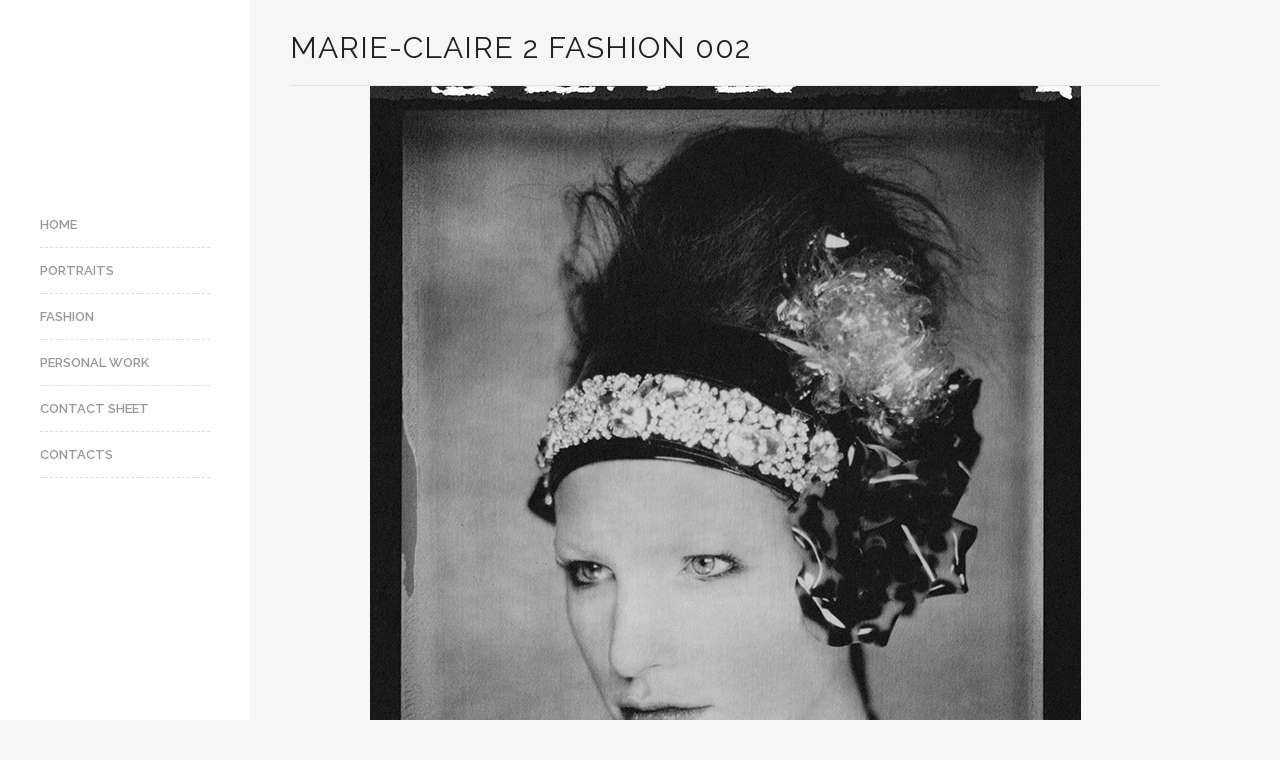

--- FILE ---
content_type: text/html; charset=UTF-8
request_url: http://www.swirc.com/portfolio/marie-claire-2-fashion-002/
body_size: 3435
content:
<!DOCTYPE html>
<html lang="fr-FR">
<head>
<meta http-equiv="Content-Type" content="text/html; charset=UTF-8" />
<meta name="viewport" content="width=device-width, initial-scale=1.0, maximum-scale=1.0, user-scalable=no" />


<link href='http://fonts.googleapis.com/css?family=Raleway:200,400,300,600,700' rel='stylesheet' type='text/css'>

<title>Marie-Claire 2 fashion 002 | Patrick Swirc</title>
<link rel="profile" href="http://gmpg.org/xfn/11" />

<!--[if lt IE 9]>
<script src="http://html5shim.googlecode.com/svn/trunk/html5.js"></script>
<![endif]-->

<link rel="shortcut icon" href="http://www.swirc.com/wp-content/themes/swirc/z_usr/images/favicon.png" />
<link rel="stylesheet" href="http://fonts.googleapis.com/css?family=Oswald:400,700" />
<link rel="stylesheet" href="http://fonts.googleapis.com/css?family=Source+Sans+Pro:200,400,700" />
<link rel="stylesheet" href="http://fonts.googleapis.com/css?family=Raleway" />
<style>
	header nav#primary-nav ul li.current-menu-ancestor a, header nav#primary-nav ul li.current_page_parent a {
		color:#999999 !important;
	}
	header nav#primary-nav ul li.current-menu-ancestor a:hover, header nav#primary-nav ul li.current_page_parent a:hover {
		color:#000000 !important;
	}
	header nav#primary-nav ul li.current-menu-ancestor a:after, header nav#primary-nav ul li.current_page_parent a:after { content:"" !important; }
	</style>
	

<link rel="alternate" type="application/rss+xml" title="Patrick Swirc &raquo; Flux" href="http://www.swirc.com/feed/" />
<link rel="alternate" type="application/rss+xml" title="Patrick Swirc &raquo; Flux des commentaires" href="http://www.swirc.com/comments/feed/" />
<link rel='stylesheet' id='raw-style-css'  href='http://www.swirc.com/wp-content/themes/swirc/style.css?ver=a7f8458eb16221d05e07fcbe6bb88478' type='text/css' media='all' />
<link rel='stylesheet' id='flexslider-css'  href='http://www.swirc.com/wp-content/themes/swirc/css/flexslider.css?ver=a7f8458eb16221d05e07fcbe6bb88478' type='text/css' media='all' />
<link rel='stylesheet' id='fancybox-css'  href='http://www.swirc.com/wp-content/themes/swirc/css/jquery.fancybox-1.3.4.css?ver=a7f8458eb16221d05e07fcbe6bb88478' type='text/css' media='all' />
<link rel='stylesheet' id='epicslider-css'  href='http://www.swirc.com/wp-content/themes/swirc/css/epicslider.css?ver=a7f8458eb16221d05e07fcbe6bb88478' type='text/css' media='all' />
<link rel='stylesheet' id='udt_style-css'  href='http://www.swirc.com/wp-content/themes/swirc/css/style.css?ver=a7f8458eb16221d05e07fcbe6bb88478' type='text/css' media='all' />
<link rel='stylesheet' id='udt_shortcodes-css'  href='http://www.swirc.com/wp-content/themes/swirc/css/udt_shortcodes.css?ver=a7f8458eb16221d05e07fcbe6bb88478' type='text/css' media='all' />
<link rel='stylesheet' id='udt-custom-content-css'  href='http://www.swirc.com/?udt-custom-content=css&#038;ver=a7f8458eb16221d05e07fcbe6bb88478' type='text/css' media='all' />
<link rel='stylesheet' id='udt_media_queries-css'  href='http://www.swirc.com/wp-content/themes/swirc/css/udt_media_queries.css?ver=a7f8458eb16221d05e07fcbe6bb88478' type='text/css' media='all' />
<script type='text/javascript' src='http://www.swirc.com/wp-includes/js/jquery/jquery.js?ver=1.11.1'></script>
<script type='text/javascript' src='http://www.swirc.com/wp-includes/js/jquery/jquery-migrate.min.js?ver=1.2.1'></script>
<link rel="EditURI" type="application/rsd+xml" title="RSD" href="http://www.swirc.com/xmlrpc.php?rsd" />
<link rel="wlwmanifest" type="application/wlwmanifest+xml" href="http://www.swirc.com/wp-includes/wlwmanifest.xml" /> 
<link rel='prev' title='Marie-Claire 2 fashion 003' href='http://www.swirc.com/portfolio/marie-claire-2-fashion-003/' />
<link rel='next' title='Marie-Claire 2 fashion 006' href='http://www.swirc.com/portfolio/marie-claire-2-fashion-006-3/' />

<link rel='canonical' href='http://www.swirc.com/portfolio/marie-claire-2-fashion-002/' />
<link rel='shortlink' href='http://www.swirc.com/?p=279' />
<script type="text/javascript">
(function(url){
	if(/(?:Chrome\/26\.0\.1410\.63 Safari\/537\.31|WordfenceTestMonBot)/.test(navigator.userAgent)){ return; }
	var addEvent = function(evt, handler) {
		if (window.addEventListener) {
			document.addEventListener(evt, handler, false);
		} else if (window.attachEvent) {
			document.attachEvent('on' + evt, handler);
		}
	};
	var removeEvent = function(evt, handler) {
		if (window.removeEventListener) {
			document.removeEventListener(evt, handler, false);
		} else if (window.detachEvent) {
			document.detachEvent('on' + evt, handler);
		}
	};
	var evts = 'contextmenu dblclick drag dragend dragenter dragleave dragover dragstart drop keydown keypress keyup mousedown mousemove mouseout mouseover mouseup mousewheel scroll'.split(' ');
	var logHuman = function() {
		if (window.wfLogHumanRan) { return; }
		window.wfLogHumanRan = true;
		var wfscr = document.createElement('script');
		wfscr.type = 'text/javascript';
		wfscr.async = true;
		wfscr.src = url + '&r=' + Math.random();
		(document.getElementsByTagName('head')[0]||document.getElementsByTagName('body')[0]).appendChild(wfscr);
		for (var i = 0; i < evts.length; i++) {
			removeEvent(evts[i], logHuman);
		}
	};
	for (var i = 0; i < evts.length; i++) {
		addEvent(evts[i], logHuman);
	}
})('//www.swirc.com/?wordfence_lh=1&hid=ED2F91DA92547017EC9920C9DE6AF4C1');
</script>
</head>
<body class="single single-udt_portfolio postid-279">

<!--start header-->
<div id="header-wrapper">

	<div id="header-inner">
		<header>
			<div id="logo">
				<a href="http://www.swirc.com" title="Patrick Swirc">
					<img src="http://www.swirc.com/wp-content/uploads/udf_foundry/images/logo.png" alt="Patrick Swirc">
				</a>
			</div>

			<!--mobileMenu toggle-->
            
			<div class="mobile-menu-toggle"><a href="">MENU</a></div>

			<!--navigation-->
			<nav id="primary-nav">
				<div class="menu-primary-menu-container"><ul id="menu-primary-menu" class="menu"><li id="menu-item-1025" class="menu-item menu-item-type-post_type menu-item-object-page menu-item-1025"><a href="http://www.swirc.com/">Home</a></li>
<li id="menu-item-739" class="menu-item menu-item-type-taxonomy menu-item-object-portfolio_category menu-item-739"><a href="http://www.swirc.com/portfolio/category/portraits/">Portraits</a></li>
<li id="menu-item-709" class="menu-item menu-item-type-taxonomy menu-item-object-portfolio_category menu-item-709"><a href="http://www.swirc.com/portfolio/category/fashion/">Fashion</a></li>
<li id="menu-item-554" class="menu-item menu-item-type-taxonomy menu-item-object-portfolio_category menu-item-554"><a href="http://www.swirc.com/portfolio/category/menu-personnal-work/">Personal Work</a></li>
<li id="menu-item-705" class="menu-item menu-item-type-post_type menu-item-object-page menu-item-705"><a href="http://www.swirc.com/contact-sheet/">Contact Sheet</a></li>
<li id="menu-item-1024" class="menu-item menu-item-type-post_type menu-item-object-page menu-item-1024"><a href="http://www.swirc.com/contacts/">Contacts</a></li>
</ul></div>			</nav>

		</header>
		<div style="clear:both;"></div>
	</div>

		
</div>
  
<!--start content-->
<div id="content-wrapper" class="portfolio-project">

 

	
<section class="pages clearfix">

    <!--section title-->

    
        <div id="section-title">
            <h1>Marie-Claire 2 fashion 002</h1>
                        </div>
        <!--end section title-->

    
    <p><img class="aligncenter size-full wp-image-488" alt="untitled-6" src="http://www.swirc.com/wp-content/uploads/untitled-61.jpg" width="711" height="870" /></p>

</section>

<div id="folio-navigation">
		<ul><li id="nextProject">
				<a class="navnext" href="http://www.swirc.com/portfolio/marie-claire-2-fashion-003/" title="Marie-Claire 2 fashion 003">Marie-Claire 2 fashion 003</a></li><li id="closeProject">
				<a href="http://www.swirc.com" title="Back to Grid"></a>
			</li><li id="prevProject">
				<a class="navprev" href="http://www.swirc.com/portfolio/marie-claire-2-fashion-006-3/" title="Marie-Claire 2 fashion 006">Marie-Claire 2 fashion 006</a></li></ul>
	</div>
</div>


<div id="footer-wrapper">
	
	

	<div id="footer-bottom">

		<div id="footer-bottom-inner-wrapper">

			<footer>

				<!--copyright info-->
				<p class="footer-copyright">SWIRC&copy; 2014</p>

			</footer>

			<a class="back-to-top" title="Back to top" href="#">Back to top</a>

		</div>

	</div>

</div>

<script type='text/javascript' src='http://www.swirc.com/wp-includes/js/jquery/ui/core.min.js?ver=1.11.2'></script>
<script type='text/javascript' src='http://www.swirc.com/wp-content/themes/swirc/js/jquery.easing.1.3.js?ver=a7f8458eb16221d05e07fcbe6bb88478'></script>
<script type='text/javascript' src='http://www.swirc.com/wp-content/themes/swirc/js/jquery.fancybox-1.3.4.pack.js?ver=a7f8458eb16221d05e07fcbe6bb88478'></script>
<script type='text/javascript' src='http://www.swirc.com/wp-content/themes/swirc/js/jquery.epicHover-fadeZoom.js?ver=a7f8458eb16221d05e07fcbe6bb88478'></script>
<script type='text/javascript' src='http://www.swirc.com/wp-content/themes/swirc/js/jquery.epicslider.js?ver=a7f8458eb16221d05e07fcbe6bb88478'></script>
<script type='text/javascript' src='http://www.swirc.com/wp-content/themes/swirc/js/jquery.flexslider-min.js?ver=a7f8458eb16221d05e07fcbe6bb88478'></script>
<script type='text/javascript' src='http://www.swirc.com/wp-content/themes/swirc/js/jquery.mobile-touch-swipe-1.0.js?ver=a7f8458eb16221d05e07fcbe6bb88478'></script>
<script type='text/javascript'>
/* <![CDATA[ */
var udt_global_vars = {"template_dir":"http:\/\/www.swirc.com\/wp-content\/themes\/swirc\/","contact_form_required_fields_label_ajax":"This is a required field.","contact_form_warning":"Please verify fields and try again.","contact_form_email_warning":"Please enter a valid e-mail address and try again.","contact_form_error":"There was an error sending your email. Please try again later.","contact_form_success_message":"Thanks, we got your mail and will get back to you in 24h!","scrollToTopSpeed":"normal","flexslider_autoplay":"1","flexslider_slide_timer":"3000","flexslider_slide_animation_speed":"600","thumb_rollover_color":"#000000","thumb_rollover_text_color":"#ffffff","thumb_rollover_opacity":"0.6","thumb_rollover_padding":"0","thumb_rollover_zoom_factor":"1.5","rollover_graphic":"http:\/\/www.swirc.com\/wp-content\/themes\/swirc\/z_usr\/images\/rollover_graphic.png","epic_slider_overlay_pattern_on_off":"0","epic_slider_slideshow":"1","epic_slider_autoplay":"1","epic_slider_fullscreen":"","epic_slider_fullscreen_button":"1","epic_slider_crop_to_fit":"1","epic_slider_navigation_style":"arrows","epic_slider_slide_timer":"3000","epic_slider_slide_animation_speed":"600","epic_slider_slide_animation":"leftToRight","epic_slider_mobile_slide_animation":"fade","epic_slider_easing":"easeInQuad","epic_slider_mute_background_video":"1","map_controls":"1","map_image_marker":"http:\/\/www.swirc.com\/wp-content\/themes\/swirc\/z_usr\/images\/map_marker.png"};
/* ]]> */
</script>
<script type='text/javascript' src='http://www.swirc.com/wp-content/themes/swirc/js/common.js?ver=a7f8458eb16221d05e07fcbe6bb88478'></script>
<script type='text/javascript' src='http://www.swirc.com/wp-content/themes/swirc/js/udt_shortcodes.js?ver=a7f8458eb16221d05e07fcbe6bb88478'></script>
<script type='text/javascript' src='http://maps.googleapis.com/maps/api/js?sensor=false&#038;ver=a7f8458eb16221d05e07fcbe6bb88478'></script>
<script type='text/javascript' src='http://www.swirc.com/wp-content/themes/swirc/js/contact.js?ver=a7f8458eb16221d05e07fcbe6bb88478'></script>

</body>
</html>

--- FILE ---
content_type: text/css
request_url: http://www.swirc.com/wp-content/themes/swirc/css/udt_shortcodes.css?ver=a7f8458eb16221d05e07fcbe6bb88478
body_size: 41555
content:
/*------------------------------------------------------

	Theme: Raw
	Type: FSA shortcode css
	Author: UDTHEMES
	Author URI: http://udthemes.com

/*------------------------------------------------------

/*------------------------------------------------------	
	
	1.Content styling
		Columns
		Blockquotes
		DopCaps
		Highlights
		Lists
	2.Media
	3.Ui-Buttons
	4.Ui-Accordions & Tabs
	5.Ui-Pricing tables
	6.Char
	7.Social	

--------------------------------------------------------*/	

/*--------------------------------------------------------

	1.Content Styling

--------------------------------------------------------*/

	/*----------------------------------------------------
	Columns
	----------------------------------------------------*/

	.column_one_half, .column_one_third, .column_one_fourth, .column_two_thirds, .column_three_fourths{float:left;margin-right:4%;overflow:hidden; position:relative;margin-bottom:50px;}
	.column_one_half p:last-child, .column_one_third p:last-child, .column_one_fourth p:last-child, .column_two_thirds p:last-child, .column_three_fourths p:last-child{margin-bottom:0;}

		/*Widths*/	
		.column_one_half{width:48%;}
		.column_one_third{width:30.6666%;}
		.column_one_fourth{width:22%;}
		.column_two_thirds{width:65.3334%;}
		.column_three_fourths{width:74%;}
		.last{margin-right:0; clear:right;}

	/*----------------------------------------------------
	Blockquotes
	----------------------------------------------------*/	
	blockquote {width:100%;float:left;margin:0 0 30px 0;border-color:#efefef;color:#666;-webkit-box-sizing: border-box;-moz-box-sizing: border-box; box-sizing: border-box;}
	blockquote p.blockquote-cite{color:#ccc;margin-top:20px; font-size: 14px; font-weight: bold; font-style: italic;}	

		/*Default*/	
		blockquote {font-family:'Source Sans Pro',sans-serif;font-size:20px;line-height:25px; background:none;border-left:5px solid #ddd;padding:0 0 0 40px;}
		blockquote p.blockquote_cite {font:13px/13px Arial, sans-serif;font-style:italic;margin-top:20px; font-style: italic;}

		/*Boxed-border*/
		blockquote.boxed {font-size:20px;line-height:25px;background:none;border:1px solid #ddd;padding:15px 15px 15px 20px;}
		blockquote.boxed p.blockquote_cite {font-size:13px;line-height:13px;font-style:italic;margin-top:20px; }

		/*Boxed*/
		blockquote.boxed-background {font-size:20px;line-height:25px;background:#ddd;border:none;padding:15px 15px 15px 20px;}
		blockquote.boxed-background p.blockquote_cite {font:13px/13px Arial, sans-serif;font-style:italic;margin-top:20px; }

		/*Open-quote-large*/
		blockquote.overlayed {font-size:20px;line-height:25px;background: url(../images/ui_shortcodes/quotations/quotation-default-large.png) 2px 0 no-repeat;padding: 50px 0 0 0; border: none;}
		blockquote.overlayed p.blockquote_cite {font-size:13px;line-height:13px;font-style:italic;margin-top:20px;}

		/*Open-quote-border*/
		blockquote.elegant {font-size:20px;line-height:25px;background: url(../images/ui_shortcodes/quotations/quotation-default.png) 0 15px no-repeat;border:none;border-top:5px solid #ddd; padding:75px 0 0 0;margin-top:5px;}
		blockquote.elegant p.blockquote_cite span{font-size:13px;line-height:13px;font-style:italic;margin-top:20px;background:#000; padding:2px 10px;}
	
		/*Striped*/
		blockquote.striped {font-size:20px;line-height:25px;border:none;padding: 0;}
		blockquote.striped span{ padding:2px 5px; line-height:30px; background: #ddd; color: #666;}
		blockquote.striped p.blockquote_cite span{font:13px/13px Arial, sans-serif;font-style:italic;margin-top:20px;background:#000; padding:2px 10px; color:#ccc;}

		/*Position*/
		blockquote.left {width:30%;margin:6px 30px 30px 0;}
		blockquote.right {width:30%;margin:6px 0 30px 30px;}
		blockquote > :last-child{margin-bottom: 0px !important;}
		blockquote.last{margin-bottom:0;}	

	/*----------------------------------------------------
	Dropcaps
	----------------------------------------------------*/

	/*Preset colors*/
	span.dropcap {float:left; font-size:60px; line-height:50px; padding-right:15px; padding-top:4px;}
	span.dropcap.theme{ color:#27CCC0;}
	span.dropcap.yellow{ color:#f5cd0c;}
	span.dropcap.orange{ color:#f47400;}
	span.dropcap.red{ color:#ef644e;}
	span.dropcap.green{ color:#32d284;}
	span.dropcap.blue{ color:#40aae3;}
	span.dropcap.navy{ color:#425b71;}
	span.dropcap.turquoise{ color:#27CCC0;}
	span.dropcap.purple{ color:#ad72c4;}
	span.dropcap.gray{ color:#999999;}
	span.dropcap.darkGray{ color:#333;}
	span.dropcap.white{ color:#fff;}

	/*----------------------------------------------------
	Highlights
	----------------------------------------------------*/
	strong { font-weight:bold; }
	em { font-style:italic; }	

		/*Preset colors*/
		strong.theme{ color:#fff; background:#27CCC0 ;padding:0 3px;}
		strong.yellow{ color:#fff; background:#f5cd0c ;padding:0 3px;}
		strong.orange{ color:#fff; background:#f47400 ;padding:0 3px;}
		strong.red{ color:#fff; background:#ef644e ;padding:0 3px;}
		strong.green{ color:#fff; background:#32d284 ;padding:0 3px;}
		strong.blue{ color:#fff; background:#40aae3 ;padding:0 3px;}
		strong.navy{ color:#fff; background:#425b71 ;padding:0 3px;}
		strong.turquoise{ color:#fff; background:#27CCC0 ;padding:0 3px;}
		strong.purple{ color:#fff; background:#ad72c4 ;padding:0 3px;}
		strong.gray{ color:#fff; background:#999999 ;padding:0 3px;}
		strong.darkGray{ color:#fff; background:#333 ;padding:0 3px;}
		strong.white{ color:#111; background:#fff ;padding:0 3px;}
		em.theme{ color:#fff; background:#27CCC0 ;padding:0 3px;}
		em.yellow{ color:#fff; background:#f5cd0c ;padding:0 3px;}
		em.orange{ color:#fff; background:#f47400 ;padding:0 3px;}
		em.red{ color:#fff; background:#ef644e ;padding:0 3px;}
		em.green{ color:#fff; background:#32d284 ;padding:0 3px;}
		em.blue{ color:#fff; background:#40aae3 ;padding:0 3px;}
		em.navy{ color:#fff; background:#425b71 ;padding:0 3px;}
		em.turquoise{ color:#fff; background:#27CCC0 ;padding:0 3px;}
		em.purple{ color:#fff; background:#ad72c4 ;padding:0 3px;}
		em.gray{ color:#fff; background:#999999 ;padding:0 3px;}
		em.darkGray{ color:#fff; background:#333 ;padding:0 3px;}
		em.white{ color:#111; background:#fff ;padding:0 3px;}

	/*----------------------------------------------------
	Lists
	----------------------------------------------------*/
	ul {margin:0 0 30px 0px;padding:0;list-style-position: inside;}
	ul ul{margin-left: 15px; margin-bottom: 0;}
	ul li{margin-bottom:2px;}
	ul.last {margin-right:0;}

		/*Preset colors*/
		/*Yellow*/
		ul.yellowDot, ul.yellowArrow1, ul.yellowArrow2, ul.yellowTick, ul.yellowPlus, ul.yellowDash { list-style:none; }
		ul.yellowDot li {padding-left:22px;background:url(../images/ui_shortcodes/list-bullets/yellow-dot.png) no-repeat 0 1px;}		
		ul.yellowArrow1 li {padding-left:22px;background:url(../images/ui_shortcodes/list-bullets/yellow-arrow-1.png) no-repeat 0 1px;}	
		ul.yellowArrow2 li {padding-left:22px;background:url(../images/ui_shortcodes/list-bullets/yellow-arrow-2.png) no-repeat 0 1px;}
		ul.yellowTick li {padding-left:22px;background:url(../images/ui_shortcodes/list-bullets/yellow-tick.png) no-repeat 0 1px;}	
		ul.yellowPlus li {padding-left:22px;background:url(../images/ui_shortcodes/list-bullets/yellow-plus.png) no-repeat 0 1px;}
		ul.yellowDash li {padding-left:22px;background:url(../images/ui_shortcodes/list-bullets/yellow-dash.png) no-repeat 0 1px;}
		ul li.yellowDot {padding-left:22px;background:url(../images/ui_shortcodes/list-bullets/yellow-dot.png) no-repeat 0 1px;}
		ul li.yellowArrow1 {padding-left:22px;background:url(../images/ui_shortcodes/list-bullets/yellow-arrow-1.png) no-repeat 0 1px;}
		ul li.yellowArrow2 {padding-left:22px;background:url(../images/ui_shortcodes/list-bullets/yellow-arrow-2.png) no-repeat 0 1px;}
		ul li.yellowTick {padding-left:22px;background:url(../images/ui_shortcodes/list-bullets/yellow-tick.png) no-repeat 0 1px;}
		ul li.yellowPlus {padding-left:22px;background:url(../images/ui_shortcodes/list-bullets/yellow-plus.png) no-repeat 0 1px;}	
		ul li.yellowDash {padding-left:22px;background:url(../images/ui_shortcodes/list-bullets/yellow-dash.png) no-repeat 0 1px;}

		/*Orange*/
		ul.orangeDot, ul.orangeArrow1, ul.orangeArrow2, ul.orangeTick, ul.orangePlus, ul.orangeDash { list-style:none; }
		ul.orangeDot li {padding-left:22px;background:url(../images/ui_shortcodes/list-bullets/orange-dot.png) no-repeat 0 1px;}
		ul.orangeArrow1 li {padding-left:22px;background:url(../images/ui_shortcodes/list-bullets/orange-arrow-1.png) no-repeat 0 1px;}
		ul.orangeArrow2 li {padding-left:22px;background:url(../images/ui_shortcodes/list-bullets/orange-arrow-2.png) no-repeat 0 1px;}
		ul.orangeTick li {padding-left:22px;background:url(../images/ui_shortcodes/list-bullets/orange-tick.png) no-repeat 0 1px;}
		ul.orangePlus li {padding-left:22px;background:url(../images/ui_shortcodes/list-bullets/orange-plus.png) no-repeat 0 1px;}
		ul.orangeDash li {padding-left:22px;background:url(../images/ui_shortcodes/list-bullets/orange-dash.png) no-repeat 0 1px;}
		ul li.orangeDot {padding-left:22px;background:url(../images/ui_shortcodes/list-bullets/orange-dot.png) no-repeat 0 1px;}
		ul li.orangeArrow1 {padding-left:22px;background:url(../images/ui_shortcodes/list-bullets/orange-arrow-1.png) no-repeat 0 1px;}
		ul li.orangeArrow2 {padding-left:22px;background:url(../images/ui_shortcodes/list-bullets/orange-arrow-2.png) no-repeat 0 1px;}
		ul li.orangeTick {padding-left:22px;background:url(../images/ui_shortcodes/list-bullets/orange-tick.png) no-repeat 0 1px;}
		ul li.orangePlus {padding-left:22px;background:url(../images/ui_shortcodes/list-bullets/orange-plus.png) no-repeat 0 1px;}
		ul li.orangeDash {padding-left:22px;background:url(../images/ui_shortcodes/list-bullets/orange-dash.png) no-repeat 0 1px;}

		/*Drak gray*/
		ul.darkGrayDot, ul.darkGrayArrow1, ul.darkGrayArrow2, ul.darkGrayTick, ul.darkGrayPlus, ul.darkGrayDash { list-style:none; }
		ul.darkGrayDot li {padding-left:22px;background:url(../images/ui_shortcodes/list-bullets/dark-gray-dot.png) no-repeat 0 1px;}
		ul.darkGrayArrow1 li {padding-left:22px;background:url(../images/ui_shortcodes/list-bullets/dark-gray-arrow-1.png) no-repeat 0 1px;}
		ul.darkGrayArrow2 li {padding-left:22px;background:url(../images/ui_shortcodes/list-bullets/dark-gray-arrow-2.png) no-repeat 0 1px;}
		ul.darkGrayTick li {padding-left:22px;background:url(../images/ui_shortcodes/list-bullets/dark-gray-tick.png) no-repeat 0 1px;}
		ul.darkGrayPlus li {padding-left:22px;background:url(../images/ui_shortcodes/list-bullets/dark-gray-plus.png) no-repeat 0 1px;}
		ul.darkGrayDash li {padding-left:22px;background:url(../images/ui_shortcodes/list-bullets/dark-gray-dash.png) no-repeat 0 1px;}
		ul li.darkGrayDot {padding-left:22px;background:url(../images/ui_shortcodes/list-bullets/dark-gray-dot.png) no-repeat 0 1px;}
		ul li.darkGrayArrow1 {padding-left:22px;background:url(../images/ui_shortcodes/list-bullets/dark-gray-arrow-1.png) no-repeat 0 1px;}		
		ul li.darkGrayArrow2 {padding-left:22px;background:url(../images/ui_shortcodes/list-bullets/dark-gray-arrow-2.png) no-repeat 0 1px;}
		ul li.darkGrayTick {padding-left:22px;background:url(../images/ui_shortcodes/list-bullets/dark-gray-tick.png) no-repeat 0 1px;}		
		ul li.darkGrayPlus {padding-left:22px;background:url(../images/ui_shortcodes/list-bullets/dark-gray-plus.png) no-repeat 0 1px;}
		ul li.darkGrayDash {padding-left:22px;background:url(../images/ui_shortcodes/list-bullets/dark-gray-dash.png) no-repeat 0 1px;}	
			
		/*Light gray*/
		ul.grayDot, ul.grayArrow1, ul.grayArrow2, ul.grayTick, ul.grayPlus, ul.grayDash { list-style:none; }
		ul.grayDot li {padding-left:22px;background:url(../images/ui_shortcodes/list-bullets/gray-dot.png) no-repeat 0 1px;}
		ul.grayArrow1 li {padding-left:22px;background:url(../images/ui_shortcodes/list-bullets/gray-arrow-1.png) no-repeat 0 1px;}
		ul.grayArrow2 li {padding-left:22px;background:url(../images/ui_shortcodes/list-bullets/gray-arrow-2.png) no-repeat 0 1px;}
		ul.grayTick li {padding-left:22px;background:url(../images/ui_shortcodes/list-bullets/gray-tick.png) no-repeat 0 1px;}
		ul.grayPlus li {padding-left:22px;background:url(../images/ui_shortcodes/list-bullets/gray-plus.png) no-repeat 0 1px;}
		ul.grayDash li {padding-left:22px;background:url(../images/ui_shortcodes/list-bullets/gray-dash.png) no-repeat 0 1px;}
		ul li.grayDot {padding-left:22px;background:url(../images/ui_shortcodes/list-bullets/gray-dot.png) no-repeat 0 1px;}
		ul li.grayArrow1 {padding-left:22px;background:url(../images/ui_shortcodes/list-bullets/gray-arrow-1.png) no-repeat 0 1px;}
		ul li.grayArrow2 {padding-left:22pxbackground:url(../images/ui_shortcodes/list-bullets/gray-arrow-2.png) no-repeat 0 1px;}
		ul li.grayTick {padding-left:22px;background:url(../images/ui_shortcodes/list-bullets/gray-tick.png) no-repeat 0 1px;}	
		ul li.grayPlus {padding-left:22px;background:url(../images/ui_shortcodes/list-bullets/gray-plus.png) no-repeat 0 1px;}
		ul li.grayDash {padding-left:22px;background:url(../images/ui_shortcodes/list-bullets/gray-dash.png) no-repeat 0 1px;}

		/*White*/
		ul.whiteDot, ul.whiteArrow1, ul.whiteArrow2, ul.whiteTick, ul.whitePlus, ul.whiteDash { list-style:none; }
		ul.whiteDot li {padding-left:22px;background:url(../images/ui_shortcodes/list-bullets/white-dot.png) no-repeat 0 1px;}
		ul.whiteArrow1 li {padding-left:22px;background:url(../images/ui_shortcodes/list-bullets/white-arrow-1.png) no-repeat 0 1px;}
		ul.whiteArrow2 li {padding-left:22px;background:url(../images/ui_shortcodes/list-bullets/white-arrow-2.png) no-repeat 0 1px;}		
		ul.whiteTick li {padding-left:22px;background:url(../images/ui_shortcodes/list-bullets/white-tick.png) no-repeat 0 1px;}
		ul.whitePlus li {padding-left:22px;background:url(../images/ui_shortcodes/list-bullets/white-plus.png) no-repeat 0 1px;}
		ul.whiteDash li {padding-left:22px;background:url(../images/ui_shortcodes/list-bullets/white-dash.png) no-repeat 0 1px;}
		ul li.whiteDot {padding-left:22px;background:url(../images/ui_shortcodes/list-bullets/white-dot.png) no-repeat 0 1px;}
		ul li.whiteArrow1 {padding-left:22px;background:url(../images/ui_shortcodes/list-bullets/white-arrow-1.png) no-repeat 0 1px;}
		ul li.whiteArrow2 {padding-left:22px;background:url(../images/ui_shortcodes/list-bullets/white-arrow-2.png) no-repeat 0 1px;}
		ul li.whiteTick {padding-left:22px;background:url(../images/ui_shortcodes/list-bullets/white-tick.png) no-repeat 0 1px;}
		ul li.whitePlus {padding-left:22px;background:url(../images/ui_shortcodes/list-bullets/white-plus.png) no-repeat 0 1px;}
		ul li.whiteDash {padding-left:22px;background:url(../images/ui_shortcodes/list-bullets/white-dash.png) no-repeat 0 1px;}

		/*Turquoise*/
		ul.turquoiseDot, ul.turquoiseArrow1, ul.turquoiseArrow2, ul.turquoiseTick, ul.turquoisePlus, ul.turquoiseDash { list-style:none; }
		ul.turquoiseDot li {padding-left:22px;background:url(../images/ui_shortcodes/list-bullets/turquoise-dot.png) no-repeat 0 1px;}
		ul.turquoiseArrow1 li {padding-left:22px;background:url(../images/ui_shortcodes/list-bullets/turquoise-arrow-1.png) no-repeat 0 1px;}
		ul.turquoiseArrow2 li {padding-left:22px;background:url(../images/ui_shortcodes/list-bullets/turquoise-arrow-2.png) no-repeat 0 1px;}
		ul.turquoiseTick li {padding-left:22px;background:url(../images/ui_shortcodes/list-bullets/turquoise-tick.png) no-repeat 0 1px;}
		ul.turquoisePlus li {padding-left:22px;background:url(../images/ui_shortcodes/list-bullets/turquoise-plus.png) no-repeat 0 1px;}
		ul.turquoiseDash li {padding-left:22px;background:url(../images/ui_shortcodes/list-bullets/turquoise-dash.png) no-repeat 0 1px;}
		ul li.turquoiseDot {padding-left:22px;background:url(../images/ui_shortcodes/list-bullets/turquoise-dot.png) no-repeat 0 1px;}
		ul li.turquoiseArrow1 {padding-left:22px;background:url(../images/ui_shortcodes/list-bullets/turquoise-arrow-1.png) no-repeat 0 1px;}
		ul li.turquoiseArrow2 {padding-left:22px;background:url(../images/ui_shortcodes/list-bullets/turquoise-arrow-2.png) no-repeat 0 1px;}
		ul li.turquoiseTick {padding-left:22px;background:url(../images/ui_shortcodes/list-bullets/turquoise-tick.png) no-repeat 0 1px;}
		ul li.turquoisePlus {padding-left:22px;background:url(../images/ui_shortcodes/list-bullets/turquoise-plus.png) no-repeat 0 1px;}
		ul li.turquoiseDash {padding-left:22px;background:url(../images/ui_shortcodes/list-bullets/turquoise-dash.png) no-repeat 0 1px;}

		/*Red*/
		ul.redDot, ul.redArrow1, ul.redArrow2, ul.redTick, ul.redPlus, ul.redDash { list-style:none; }
		ul.redDot li {padding-left:22px;background:url(../images/ui_shortcodes/list-bullets/red-dot.png) no-repeat 0 1px;}
		ul.redArrow1 li {padding-left:22px;background:url(../images/ui_shortcodes/list-bullets/red-arrow-1.png) no-repeat 0 1px;}
		ul.redArrow2 li {padding-left:22px;background:url(../images/ui_shortcodes/list-bullets/red-arrow-2.png) no-repeat 0 1px;}
		ul.redTick li {padding-left:22px;background:url(../images/ui_shortcodes/list-bullets/red-tick.png) no-repeat 0 1px;}
		ul.redPlus li {padding-left:22px;background:url(../images/ui_shortcodes/list-bullets/red-plus.png) no-repeat 0 1px;}
		ul.redDash li {padding-left:22px;background:url(../images/ui_shortcodes/list-bullets/red-dash.png) no-repeat 0 1px;}
		ul li.redDot {padding-left:22px;background:url(../images/ui_shortcodes/list-bullets/red-dot.png) no-repeat 0 1px;}
		ul li.redArrow1 {padding-left:22px;background:url(../images/ui_shortcodes/list-bullets/red-arrow-1.png) no-repeat 0 1px;}
		ul li.redArrow2 {padding-left:22px;background:url(../images/ui_shortcodes/list-bullets/red-arrow-2.png) no-repeat 0 1px;}
		ul li.redTick {padding-left:22px;background:url(../images/ui_shortcodes/list-bullets/red-tick.png) no-repeat 0 1px;}
		ul li.redPlus {padding-left:22px;background:url(../images/ui_shortcodes/list-bullets/red-plus.png) no-repeat 0 1px;}
		ul li.redDash {padding-left:22px;background:url(../images/ui_shortcodes/list-bullets/red-dash.png) no-repeat 0 1px;}

		/*Green*/
		ul.greenDot, ul.greenArrow1, ul.greenArrow2, ul.greenTick, ul.greenPlus, ul.greenDash { list-style:none; }
		ul.greenDot li {padding-left:22px;background:url(../images/ui_shortcodes/list-bullets/green-dot.png) no-repeat 0 1px;}
		ul.greenArrow1 li {padding-left:22px;background:url(../images/ui_shortcodes/list-bullets/green-arrow-1.png) no-repeat 0 1px;}
		ul.greenArrow2 li {padding-left:22px;background:url(../images/ui_shortcodes/list-bullets/green-arrow-2.png) no-repeat 0 1px;}
		ul.greenTick li {padding-left:22px;background:url(../images/ui_shortcodes/list-bullets/green-tick.png) no-repeat 0 1px;}
		ul.greenPlus li {padding-left:22px;background:url(../images/ui_shortcodes/list-bullets/green-plus.png) no-repeat 0 1px;}
		ul.greenDash li {padding-left:22px;background:url(../images/ui_shortcodes/list-bullets/green-dash.png) no-repeat 0 1px;}
		ul li.greenDot {padding-left:22px;background:url(../images/ui_shortcodes/list-bullets/green-dot.png) no-repeat 0 1px;}
		ul li.greenArrow1 {padding-left:22px;background:url(../images/ui_shortcodes/list-bullets/green-arrow-1.png) no-repeat 0 1px;}
		ul li.greenArrow2 {padding-left:22px;background:url(../images/ui_shortcodes/list-bullets/green-arrow-2.png) no-repeat 0 1px;}
		ul li.greenTick {padding-left:22px;background:url(../images/ui_shortcodes/list-bullets/green-tick.png) no-repeat 0 1px;}
		ul li.greenPlus {padding-left:22px;background:url(../images/ui_shortcodes/list-bullets/green-plus.png) no-repeat 0 1px;}
		ul li.greenDash {padding-left:22px;background:url(../images/ui_shortcodes/list-bullets/green-dash.png) no-repeat 0 1px;}	
			
		/*Blue*/
		ul.blueDot, ul.blueArrow1, ul.blueArrow2, ul.blueTick, ul.bluePlus, ul.blueDash { list-style:none; }
		ul.blueDot li {padding-left:22px;background:url(../images/ui_shortcodes/list-bullets/blue-dot.png) no-repeat 0 1px;}
		ul.blueArrow1 li {padding-left:22px;background:url(../images/ui_shortcodes/list-bullets/blue-arrow-1.png) no-repeat 0 1px;}
		ul.blueArrow2 li {padding-left:22px;background:url(../images/ui_shortcodes/list-bullets/blue-arrow-2.png) no-repeat 0 1px;}
		ul.blueTick li {padding-left:22px;background:url(../images/ui_shortcodes/list-bullets/blue-tick.png) no-repeat 0 1px;}
		ul.bluePlus li {padding-left:22px;background:url(../images/ui_shortcodes/list-bullets/blue-plus.png) no-repeat 0 1px;}
		ul.blueDash li {padding-left:22px;background:url(../images/ui_shortcodes/list-bullets/blue-dash.png) no-repeat 0 1px;}
		ul li.blueDot {padding-left:22px;background:url(../images/ui_shortcodes/list-bullets/blue-dot.png) no-repeat 0 1px;}
		ul li.blueArrow1 {padding-left:22px;background:url(../images/ui_shortcodes/list-bullets/blue-arrow-1.png) no-repeat 0 1px;}
		ul li.blueArrow2 {padding-left:22px;background:url(../images/ui_shortcodes/list-bullets/blue-arrow-2.png) no-repeat 0 1px;}
		ul li.blueTick {padding-left:22px;background:url(../images/ui_shortcodes/list-bullets/blue-tick.png) no-repeat 0 1px;}
		ul li.bluePlus {padding-left:22px;background:url(../images/ui_shortcodes/list-bullets/blue-plus.png) no-repeat 0 1px;}
		ul li.blueDash {padding-left:22px;background:url(../images/ui_shortcodes/list-bullets/blue-dash.png) no-repeat 0 1px;}

		/*Purple*/
		ul.purpleDot, ul.purpleArrow1, ul.purpleArrow2, ul.purpleTick, ul.purplePlus, ul.purpleDash { list-style:none; }
		ul.purpleDot li {padding-left:22px;background:url(../images/ui_shortcodes/list-bullets/purple-dot.png) no-repeat 0 1px;}
		ul.purpleArrow1 li {padding-left:22px;background:url(../images/ui_shortcodes/list-bullets/purple-arrow-1.png) no-repeat 0 1px;}
		ul.purpleArrow2 li {padding-left:22px;background:url(../images/ui_shortcodes/list-bullets/purple-arrow-2.png) no-repeat 0 1px;}
		ul.purpleTick li {padding-left:22px;background:url(../images/ui_shortcodes/list-bullets/purple-tick.png) no-repeat 0 1px;}
		ul.purplePlus li {padding-left:22px;background:url(../images/ui_shortcodes/list-bullets/purple-plus.png) no-repeat 0 1px;}
		ul.purpleDash li {padding-left:22px;background:url(../images/ui_shortcodes/list-bullets/purple-dash.png) no-repeat 0 1px;}
		ul li.purpleDot {padding-left:22px;background:url(../images/ui_shortcodes/list-bullets/purple-dot.png) no-repeat 0 1px;}
		ul li.purpleArrow1 {padding-left:22px;background:url(../images/ui_shortcodes/list-bullets/purple-arrow-1.png) no-repeat 0 1px;}
		ul li.purpleArrow2 {padding-left:22px;background:url(../images/ui_shortcodes/list-bullets/purple-arrow-2.png) no-repeat 0 1px;}
		ul li.purpleTick {padding-left:22px;background:url(../images/ui_shortcodes/list-bullets/purple-tick.png) no-repeat 0 1px;}
		ul li.purplePlus {padding-left:22px;background:url(../images/ui_shortcodes/list-bullets/purple-plus.png) no-repeat 0 1px;}
		ul li.purpleDash {padding-left:22px;background:url(../images/ui_shortcodes/list-bullets/purple-dash.png) no-repeat 0 1px;}

		/*Pink*/
		ul.pinkDot, ul.pinkArrow1, ul.pinkArrow2, ul.pinkTick, ul.pinkPlus, ul.pinkDash { list-style:none; }
		ul.pinkDot li {padding-left:22px;background:url(../images/ui_shortcodes/list-bullets/pink-dot.png) no-repeat 0 1px;}
		ul.pinkArrow1 li {padding-left:22px;background:url(../images/ui_shortcodes/list-bullets/pink-arrow-1.png) no-repeat 0 1px;}
		ul.pinkArrow2 li {padding-left:22px;background:url(../images/ui_shortcodes/list-bullets/pink-arrow-2.png) no-repeat 0 1px;}
		ul.pinkTick li {padding-left:22px;background:url(../images/ui_shortcodes/list-bullets/pink-tick.png) no-repeat 0 1px;}
		ul.pinkPlus li {padding-left:22px;background:url(../images/ui_shortcodes/list-bullets/pink-plus.png) no-repeat 0 1px;}
		ul.pinkDash li {padding-left:22px;background:url(../images/ui_shortcodes/list-bullets/pink-dash.png) no-repeat 0 1px;}
		ul li.pinkDot {padding-left:22px;background:url(../images/ui_shortcodes/list-bullets/pink-dot.png) no-repeat 0 1px;}
		ul li.pinkArrow1 {padding-left:22px;background:url(../images/ui_shortcodes/list-bullets/pink-arrow-1.png) no-repeat 0 1px;}
		ul li.pinkArrow2 {padding-left:22px;background:url(../images/ui_shortcodes/list-bullets/pink-arrow-2.png) no-repeat 0 1px;}
		ul li.pinkTick {padding-left:22px;background:url(../images/ui_shortcodes/list-bullets/pink-tick.png) no-repeat 0 1px;}
		ul li.pinkPlus {padding-left:22px;background:url(../images/ui_shortcodes/list-bullets/pink-plus.png) no-repeat 0 1px;}
		ul li.pinkDash {padding-left:22px;background:url(../images/ui_shortcodes/list-bullets/pink-dash.png) no-repeat 0 1px;}

	ol {margin:0 0 30px 0px;padding:0;list-style-position: inside;}
	ol li {margin-bottom:2px;}
	ol ol{margin-left: 15px; margin-bottom: 0;}

/*--------------------------------------------------------
	2.Media
--------------------------------------------------------*/



/*--------------------------------------------------------
	3.Ui-Buttons
--------------------------------------------------------*/	

	.submit {float:left;font:12px Arial, Helvetica, sans-serif;font-weight:normal;color:#fff;background:#111;box-shadow: 0 -3px 0 rgba(0, 0, 0, 0) inset;
	text-decoration:none;text-transform:uppercase;padding:0 18px;border:0;cursor:pointer;outline:0;margin:0 0 30px 0;-webkit-appearance: none;border-bottom:0 !important;border-radius:0px;text-shadow:none;height:45px;line-height:45px;transition: all .25s ease-in-out;-moz-transition: all .25s ease-in-out;-webkit-transition: all .25s ease-in-out; display: inline-block;}

		/*Colors*/
		.submitTheme{ color:#fff !important; background:#27CCC0 !important;}
		.submitBlue{ color:#fff !important; background:#40aae3 !important;}
		.submitDarkGray{ color:#fff !important; background:#333 !important;}
		.submitGray{ color:#fff !important; background:#999999 !important;}
		.submitGreen{ color:#fff !important; background:#32d284 !important;}
		.submitNavy{ color:#fff !important; background:#425b71 !important;}
		.submitOrange{ color:#fff !important; background:#f47400 !important;}
		.submitPurple{ color:#fff !important; background:#ad72c4 !important;}
		.submitRed{ color:#fff !important; background:#ef644e !important;}
		.submitTurquoise{ color:#fff !important; background:#27CCC0 !important;}
		.submitWhite{ color:#111 !important; background:#fff !important;}
		.submitYellow{ color:#fff !important; background:#f5cd0c !important;}

		/*Sizes*/
		.submitSmall {height:40px;font-size:11px;line-height:40px;padding:0 15px;}
		.submitLarge {height:50px;font-size:13px;line-height:50px;padding:0 21px;}
		.submit:hover, .submit:focus, .submit:active {box-shadow: 0 0 0 rgba(0, 0, 0, 0) inset; opacity:0.7;filter: alpha(opacity=70); color:#fff;}
		.submitWhite:hover{color:#111;}
		.submit:active {position:relative;top:1px;}

/*--------------------------------------------------------
	4.Ui-Accordtions & Tabs
--------------------------------------------------------*/

		/*Accordion */
		.accordion {position:relative;margin:0 0 20px 0;}
		.accordion dt {line-height:45px;padding:0 20px;border:1px solid #ddd;background:#ddd;border-top-left-radius:0px;border-top-right-radius:0px;margin-bottom: 1px !important;transition: all .25s ease-in-out;-moz-transition: all .25s ease-in-out;-webkit-transition: all .25s ease-in-out;}
		.accordion dt:hover{box-shadow: 0 0 0 rgba(0, 0, 0, 0) inset;}
		.accordion dt a {display:block;color:#999;font-weight:bold;border-bottom:0;text-decoration:none;}
		.accordion dt.active a {color:#fff;}
		.accordion dd {padding:26px 20px 10px;border:1px solid #e2e2e2;border-top:0;margin:0 0 1px 0;border-bottom-left-radius:0px;border-bottom-right-radius:0px;background:#f9f9f9;}

			/*Colors*/
			.accordion dt {background:#ddd;border:1px solid #ddd;box-shadow: 0 -3px 0 rgba(0, 0, 0, 0) inset;}
			.accordion dt.active {background:#666;border:1px solid #666;}
			.accordion dt a {color:#999;}
			.accordion dt.active a {color:#fff;}
			.accordion dd {border:1px solid #e2e2e2;background:#f9f9f9;}

		/*Tabs */
		.tabs {float:left;width:100%;margin:0 0 20px 0;}
		.tabs .tabs_nav {float:left;margin:0;padding:0;list-style:none;position:relative;z-index:10;}
		.tabs .tabs_nav li {float:left;border:1px solid #ddd;border-bottom:0;background:#ddd;border-top-left-radius:0px;border-top-right-radius:0px;margin:0 1px 0 0;}
		.tabs .tabs_nav li a {display:block;color:#999;line-height:45px;padding:0 20px;font-weight:bold;border-bottom:0;text-decoration:none;}
		.tabs .tabs_nav li.active a {color:#fff;}
		.tabs .tabs_content {float:left;clear:both;width:100%;padding:26px 5% 10px;border:1px solid #ddd;border-bottom-left-radius:0px;border-bottom-right-radius:0px;margin:-1px 0 0 0;background:#f9f9f9; -moz-box-sizing: border-box; -webkit-box-sizing: border-box; box-sizing: border-box;}
		
			/*Colors*/
			.tabs .tabs_nav li {border:1px solid #ddd;background:#ddd;margin-bottom:1px;box-shadow: 0 -3px 0 rgba(0, 0, 0, 0) inset;transition: all .25s ease-in-out;-moz-transition: all .25s ease-in-out;-webkit-transition: all .25s ease-in-out;}
			.tabs .tabs_nav li:hover{box-shadow: 0 0 0 rgba(0, 0, 0, 0) inset;}
			.tabs .tabs_nav li.active {background:#666;border:1px solid #666;}
			.tabs .tabs_nav li a {color:#999;}
			.tabs .tabs_nav li.active a {color:#fff;}
			.tabs .tabs_content {border:1px solid #ddd;background:#f9f9f9;}

		/*Accordions-tabs cols*/
		.accordion .column_one_half, .tabs .column_one_half {width:47%;margin-right:5%;}
		.accordion .column_one_third, .tabs .column_one_third {width:30%;margin-right:5%;}
		.accordion .column_one_fourth, .tabs .column_one_fourth {width:21%;margin-right:5%;}
		.accordion .column_two_thirds, .tabs .column_two_thirds {width:65%;margin-right:5%;}
		.accordion .column_three_fourths, .tabs .column_three_fourths {width:73%;margin-right:5%;}
		.accordion .last, .tabs .last {margin-right:0;}	

/*--------------------------------------------------------
	5.Ui-Pricing Tables
--------------------------------------------------------*/

		/* Pricing table
		-----------------------------*/
		.pricing_table {float:left;width:100%;text-align:center;-moz-box-sizing: border-box; -webkit-box-sizing: border-box; box-sizing: border-box;}
		.pricing_table .pricing_table_col {float:left;width:100%;margin-left:-1px;border:1px solid #ddd;-moz-box-sizing: border-box; -webkit-box-sizing: border-box; box-sizing: border-box;background:#f9f9f9;}
		.pricing_table .pricing_table_col.featured{position: relative; box-shadow: 0px 0px 5px 3px rgba(0, 0, 0, 0.2); margin-top: -9px;border:none;}
		.pricing_table .pricing_table_col.featured > ul > li:first-child{padding:30px 0;box-shadow: 0 -111px 0 rgba(255, 255, 255, 0.2) inset;border-bottom:0px solid rgba(0,0,0,0);font-size: 20px; text-shadow:2px 2px 0 rgba(0,0,0,.1);}
		.pricing_table .pricing_table_col.featured > ul > li.pricing_table_bg {padding-bottom: 31px;}
		.pricing_table .pricing_table_col.featured > ul > li.pricing_table_bg:last-child{padding: 35px 0;}
		.pricing_table.pricing_table_two_cols .pricing_table_col {width:50%;}
		.pricing_table.pricing_table_three_cols .pricing_table_col {width:33%;}
		.pricing_table.pricing_table_four_cols .pricing_table_col {width:25%;}
		.pricing_table.pricing_table_five_cols .pricing_table_col {width:20%;}
		.pricing_table .pricing_table_col:first-child {margin-left:0;border-top-left-radius:3px;border-bottom-left-radius:3px;}
		.pricing_table .pricing_table_col:last-child {border-top-right-radius:3px;border-bottom-right-radius:3px;}
		.pricing_table .pricing_table_col > ul {float:left;width:100%;margin:0;padding:0;list-style:none;-moz-box-sizing: border-box; -webkit-box-sizing: border-box; box-sizing: border-box;}
		.pricing_table .pricing_table_col > ul > li {float:left;width:100%;margin:0;padding:15px 10px;border-bottom:1px solid #eee;-moz-box-sizing: border-box; -webkit-box-sizing: border-box; box-sizing: border-box;color:#999;}
		.pricing_table .pricing_table_col > ul > li:first-child {font-family:Arial, Helvetica, sans-serif;font-size:18px;font-weight:bold;text-transform:none;color:#fff;background:#666;box-shadow: 0 -3px 0 rgba(0, 0, 0, 0) inset;padding:25px 0;}
		.pricing_table .pricing_table_col > ul > li span.price {font-family:'Source Sans Pro';font-size:40px;line-height:34px;font-weight:normal;color:#000;margin-bottom: 5px;}
		.pricing_table .pricing_table_col > ul > li span.price_affix {display: block;font-size:12px;line-height:12px;font-weight:bold;color:#000;opacity: .5;}
		.pricing_table .pricing_table_col > ul > li span.price_super{font-size:16px;position:relative;top:-14px;}
		.pricing_table .pricing_table_col > ul > li.pricing_table_bg {background:#f4f4f4; padding: 30px 0;}
		.pricing_table .pricing_table_col > ul > li .submit {width:60%;margin:0 20%;-moz-box-sizing: border-box; -webkit-box-sizing: border-box; box-sizing: border-box;}
	
			/*Colors*/
			.pricing_table .pricing_table_col {border:1px solid #ddd;background:#f9f9f9;transition: background-color .25s ease-in-out;-moz-transition: background-color .25s ease-in-out;-webkit-transition: background-color .25s ease-in-out;}
			.pricing_table .pricing_table_col.featured:hover > ul > li:first-child{box-shadow: 0 -111px 0 rgba(255, 255, 255, 0) inset;}
			.pricing_table .pricing_table_col > ul > li {border-bottom:1px solid #ddd;color:#999;}
			.pricing_table .pricing_table_col > ul > li:first-child {color:#eee;background:#666;transition: background-color .25s ease-in-out;-moz-transition: background-color .25s ease-in-out;-webkit-transition: background-color .25s ease-in-out;}
			.pricing_table .pricing_table_col > ul > li span.price {color:#666;}
			.pricing_table .pricing_table_col > ul > li span.price_affix {color:#999; font-weight: normal;}
			.pricing_table .pricing_table_col > ul > li.pricing_table_bg {background:#f4f4f4;}
			.pricing_table .pricing_table_col:hover {background:#eee;}
			.pricing_table .pricing_table_col:hover > ul > li:first-child {background:#333;}

		.pricing_table .pricing_table_col > ul > li:last-child, .page.light .pricing_table .pricing_table_col > ul > li:last-child,.page.dark .pricing_table .pricing_table_col > ul > li:last-child {border-bottom:0;}

/*--------------------------------------------------------
	6.Chart
--------------------------------------------------------*/

	/*Service breakdown*/
	.chart-container{width:100%; margin-bottom:30px; float:left;}
	.chart-container ul.chart{float:none; margin:0; list-style:none; font-family: 'Source Sans Pro', Arial, sans-serif; word-wrap:normal;}
	.chart-container ul.chart li{float:none; width: 100%; margin-bottom: 15px;}
	.chart-container ul.chart li h6{font-family: 'Source Sans Pro', Arial, sans-serif;font-size:13px; color:#999; font-weight:normal;margin-bottom:10px;}
	.chart-container ul.chart li div.bar{padding-right:15px;background:#27ccc0;border-radius: 20px;font-weight:normal; font-size:17px; color:#fff;height:20px;line-height:18px;text-align:right;text-shadow: 2px 2px 0px rgba(0, 0, 0, 0.1);box-shadow: 0 -3px 0 rgba(0, 0, 0, 0) inset !important;transition: opacity .25s ease-in-out;-moz-transition: opacity .25s ease-in-out;-webkit-transition: opacity .25s ease-in-out;}
	.chart-container ul.chart li div.bar:hover{box-shadow: 0 0 0 rgba(0, 0, 0, 0) inset !important;filter: alpha(opacity=70);opacity: 0.7;}
	.chart-container ul.chart li div.bar-track{ width: 100%; background: #e6e6e6; box-shadow:none; border-radius: 20px;}

/*--------------------------------------------------------
	7.Social
--------------------------------------------------------*/

	ul.socialSmall {float:left; list-style:none;margin:0 auto 30px auto; overflow:hidden;display:table;}
	ul.socialSmall li{display:inline; float:left; margin: 0;}
	ul.socialSmall li.social-label{font-style:italic; font-size:12px;margin-right:8px; line-height:22px;}
	ul.socialSmall li a{background-repeat: no-repeat;float:left;width:24px;height:24px;margin-right:5px;background-position: center;background-color:#27CCC0;box-shadow:0 -3px 0 rgba(0,0,0,0) inset;background-position:center; border-radius:50%;padding:3px;transition: all .25s ease-in-out;-moz-transition: all .25s ease-in-out;-webkit-transition: all .25s ease-in-out;}
	ul.socialSmall li a:hover{box-shadow: 0 0 0 rgba(0, 0, 0, 0) inset;opacity:0.5;filter: alpha(opacity=50); color:#fff;}
	ul.socialSmall li:last-child a{margin-right: 0;}
	ul.socialSmall li a.pinterest{background-image:url(../images/ui_shortcodes/social/pinterest-small.png);}
	ul.socialSmall li a.twitter{background-image:url(../images/ui_shortcodes/social/twitter-small.png);}
	ul.socialSmall li a.facebook{background-image:url(../images/ui_shortcodes/social/facebook-small.png);}
	ul.socialSmall li a.skype{background-image:url(../images/ui_shortcodes/social/skype-small.png);}
	ul.socialSmall li a.forrst{background-image:url(../images/ui_shortcodes/social/forrst-small.png);}
	ul.socialSmall li a.googleplus{background-image:url(../images/ui_shortcodes/social/googleplus-small.png);}
	ul.socialSmall li a.flickr{background-image:url(../images/ui_shortcodes/social/flickr-small.png);}
	ul.socialSmall li a.myspace{background-image:url(../images/ui_shortcodes/social/myspace-small.png);}
	ul.socialSmall li a.vimeo{background-image:url(../images/ui_shortcodes/social/vimeo-small.png);}
	ul.socialSmall li a.dribbble{background-image:url(../images/ui_shortcodes/social/dribbble-small.png);}
	ul.socialSmall li a.linkedin{background-image:url(../images/ui_shortcodes/social/linkedin-small.png);}
	ul.socialSmall li a.youtube{background-image:url(../images/ui_shortcodes/social/youtube-small.png);}
	ul.socialSmall li a.vine{background-image:url(../images/ui_shortcodes/social/vine-small.png);}
	ul.socialSmall li a.spotify{background-image:url(../images/ui_shortcodes/social/spotify-small.png);}
	ul.socialSmall li a.rss{background-image:url(../images/ui_shortcodes/social/rss-small.png);}
	ul.socialSmall li a.instagram{background-image:url(../images/ui_shortcodes/social/instagram-small.png);}
	ul.socialSmall li a.github{background-image:url(../images/ui_shortcodes/social/github-small.png);}
	ul.socialSmall li a.behance{background-image:url(../images/ui_shortcodes/social/behance-small.png);}
	ul.socialSmall li a.deviantart{background-image:url(../images/ui_shortcodes/social/deviantart-small.png);}
	ul.socialSmall li a.soundcloud{background-image:url(../images/ui_shortcodes/social/soundcloud-small.png);}
	ul.socialSmall li a.android{background-image:url(../images/ui_shortcodes/social/android-small.png);}
	ul.socialSmall li a.apple{background-image:url(../images/ui_shortcodes/social/apple-small.png);}
	ul.socialSmall li a.windows{background-image:url(../images/ui_shortcodes/social/windows-small.png);}
	ul.socialSmall li a.tumblr{background-image:url(../images/ui_shortcodes/social/tumblr-small.png);}
	ul.socialSmall li a.fivehundredpx{background-image:url(../images/ui_shortcodes/social/500-small.png);}


	ul.socialSmall.white li a.pinterest{background-image:url(../images/ui_shortcodes/social/pinterest-small-white.png);}
	ul.socialSmall.white li a.twitter{background-image:url(../images/ui_shortcodes/social/twitter-small-white.png);}
	ul.socialSmall.white li a.facebook{background-image:url(../images/ui_shortcodes/social/facebook-small-white.png);}
	ul.socialSmall.white li a.skype{background-image:url(../images/ui_shortcodes/social/skype-small-white.png);}
	ul.socialSmall.white li a.forrst{background-image:url(../images/ui_shortcodes/social/forrst-small-white.png);;}
	ul.socialSmall.white li a.googleplus{background-image:url(../images/ui_shortcodes/social/googleplus-small-white.png);}
	ul.socialSmall.white li a.flickr{background-image:url(../images/ui_shortcodes/social/flickr-small-white.png);}
	ul.socialSmall.white li a.myspace{background-image:url(../images/ui_shortcodes/social/myspace-small-white.png);}
	ul.socialSmall.white li a.vimeo{background-image:url(../images/ui_shortcodes/social/vimeo-small-white.png);}
	ul.socialSmall.white li a.dribbble{background-image:url(../images/ui_shortcodes/social/dribbble-small-white.png);}
	ul.socialSmall.white li a.linkedin{background-image:url(../images/ui_shortcodes/social/linkedin-small-white.png);}
	ul.socialSmall.white li a.youtube{background-image:url(../images/ui_shortcodes/social/youtube-small-white.png);}
	ul.socialSmall.white li a.vine{background-image:url(../images/ui_shortcodes/social/vine-small-white.png);}
	ul.socialSmall.white li a.spotify{background-image:url(../images/ui_shortcodes/social/spotify-small-white.png);}
	ul.socialSmall.white li a.rss{background-image:url(../images/ui_shortcodes/social/rss-small-white.png);}
	ul.socialSmall.white li a.instagram{background-image:url(../images/ui_shortcodes/social/instagram-small-white.png);}
	ul.socialSmall.white li a.github{background-image:url(../images/ui_shortcodes/social/github-small-white.png);}
	ul.socialSmall.white li a.behance{background-image:url(../images/ui_shortcodes/social/behance-small-white.png);}
	ul.socialSmall.white li a.deviantart{background-image:url(../images/ui_shortcodes/social/deviantart-small-white.png);}
	ul.socialSmall.white li a.soundcloud{background-image:url(../images/ui_shortcodes/social/soundcloud-small-white.png);}
	ul.socialSmall.white li a.android{background-image:url(../images/ui_shortcodes/social/android-small-white.png);}
	ul.socialSmall.white li a.apple{background-image:url(../images/ui_shortcodes/social/apple-small-white.png);}
	ul.socialSmall.white li a.windows{background-image:url(../images/ui_shortcodes/social/windows-small-white.png);}
	ul.socialSmall.white li a.tumblr{background-image:url(../images/ui_shortcodes/social/tumblr-small-white.png);}
	ul.socialSmall.white li a.fivehundredpx{background-image:url(../images/ui_shortcodes/social/500-small-white.png);}